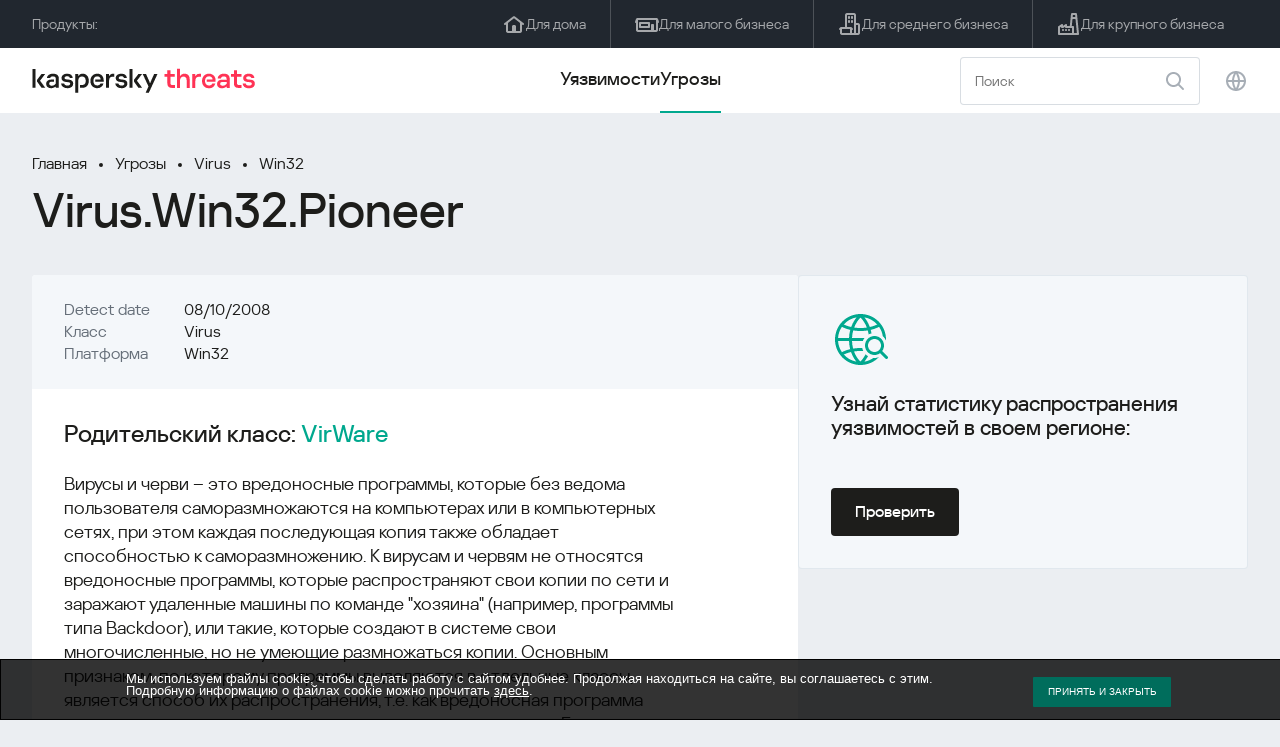

--- FILE ---
content_type: text/javascript
request_url: https://threats.kaspersky.com/content/plugins/kaspersky-cookies-notification/scripts/alert.js
body_size: 1526
content:
document.addEventListener("DOMContentLoaded", function(event) { 
  
  function getCookie(name) {
    var matches = document.cookie.match(new RegExp(
      "(?:^|; )" + name.replace(/([\.$?*|{}\(\)\[\]\\\/\+^])/g, '\\$1') + "=([^;]*)"
    ));
    return matches ? decodeURIComponent(matches[1]) : undefined;
  }
  
  var gdprAgreed = getCookie('cookie_accepted');
  
  function setCookie(name, value, options) {
    options = options || {};

    var expires = options.expires;

    if (typeof expires == "number" && expires) {
      var d = new Date();
      d.setDate(d.getDate() + expires);
      expires = options.expires = d;
    }
    
    if (expires && expires.toUTCString) {
      options.expires = expires.toUTCString();
    }

    value = encodeURIComponent(value);

    var updatedCookie = name + "=" + value;

    for (var propName in options) {
      updatedCookie += "; " + propName;
      var propValue = options[propName];
      if (propValue !== true) {
        updatedCookie += "=" + propValue;
      }
    }
    document.cookie = updatedCookie;
  }
  
  if (navigator.cookieEnabled) { 
    
    if (!gdprAgreed) {
      var gdprPopup = '<div class="gdprPopup"><div class="gdprPopupContainer"><div class="gdprMessage">'+gdprStrings['text']+'</div><p class="gdprButton">'+gdprStrings['button']+'</div></div></div>';
      document.querySelector('body').insertAdjacentHTML('beforeEnd', gdprPopup)
      
      document.querySelector('.gdprButton').onclick = function(){
        event.preventDefault();
          setCookie('cookie_accepted', true, {'expires':30,'path':'/'});
          document.querySelector('.gdprPopup').parentNode.removeChild(document.querySelector('.gdprPopup'));
      }

      document.querySelector('*').setAttribute('style', 'box-sizing : border-box;');
      document.querySelector('.gdprPopup').setAttribute('style', 'border : 1px solid black; background : rgba(0,0,0,.8); color : white; font-family : MuseoSans,Arial,Helvetica,sans-serif; font-size : 16px; position : fixed; left : 0; bottom : 0; width : 100%; z-index : 9999; font-size : .8em; padding-bottom : .5em; padding-top : 1em;');
      document.querySelector('.gdprPopupContainer').setAttribute('style', 'width : 90%; max-width : 1030px; margin-left : auto; margin-right : auto;');
      document.querySelector('.gdprPopupContainer a').setAttribute('style', 'color : white; text-decoration: underline');
      document.querySelector('.gdprMessage').setAttribute('style', 'width : 80%; float : left; margin-bottom : .5em; padding-bottom : .5em;');
      document.querySelector('.gdprButton').setAttribute('style', 'position : relative; cursor : pointer; float : right; margin-right : -15px; width : auto; text-decoration : none; background-color : #006D5C; text-decoration : none; padding : 1.083em 1.5em; min-width : 12em; color : #FFF; font-size : .75em; border-radius : 1px; text-transform : uppercase; right : 0; top : 4px; margin-bottom : 10px;   text-align:center;transition : all .15s ease-in;box-sizing: border-box;');
      
      document.querySelector('.gdprButton').onmouseover = function(){
        this.style.background = '#005446'
      };

      document.querySelector('.gdprButton').onmouseout = function(){
        this.style.background = '#006D5C'
      };

      window.onresize = function() {
        var w = window.innerWidth;
        if(w < 655) {
          if(document.querySelector('.gdprMessage') !== null){
            document.querySelector('.gdprMessage').style.width = '100%';  
            document.querySelector('.gdprButton').style.marginRight = '0'; 
            document.querySelector('.gdprButton').style.width = '100%';
          }
        }
        else {
          if(document.querySelector('.gdprMessage') !== null){
            document.querySelector('.gdprMessage').style.width = '80%';
            document.querySelector('.gdprMessage').style.cssFloat = 'left';  
            document.querySelector('.gdprButton').style.marginRight ='-15px';
            document.querySelector('.gdprButton').style.width = 'auto';
          }
        }
      };
    }
  }
});
